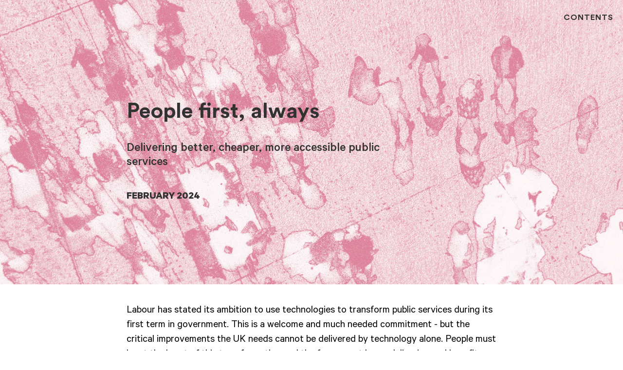

--- FILE ---
content_type: text/html; charset=UTF-8
request_url: https://peoplefirsttech.org/
body_size: 1763
content:
<!DOCTYPE html><html lang="en"><head><meta charset="utf-8"><title>People first, always</title><meta property="og:title" content="People first, always"><meta name="twitter:title" content="People first, always – People first, always"><meta name="viewport" content="width=device-width, initial-scale=1"><link type="text/css" rel="stylesheet" href="/css/app.css"><link type="text/css" rel="stylesheet" href="/css/new-app.css"><link rel="icon" id="favicon" href="https://s3-eu-west-1.amazonaws.com/projectsbyif.com/shared/favicon.png"><link rel="apple-touch-icon-precomposed" href="https://s3-eu-west-1.amazonaws.com/projectsbyif.com/shared/favicon.png"><meta name="description" content="Labour has stated its ambition to use technologies to transform public services during its first term in government. This is a welcome and much needed commitment - but the critical improvements the UK needs cannot be delivered by technology alone. People must be at the heart of this transformation and the focus must be on delivering real benefits, changing lives, and creating new opportunities."><meta property="og:url" content="https://peoplefirsttech.org"><meta property="og:description" content="Labour has stated its ambition to use technologies to transform public services during its first term in government. This is a welcome and much needed commitment - but the critical improvements the UK needs cannot be delivered by technology alone. People must be at the heart of this transformation and the focus must be on delivering real benefits, changing lives, and creating new opportunities."><meta property="og:image" content="https://peoplefirstalways.s3.eu-west-2.amazonaws.com/people-first-report_website-card.jpg"><meta name="twitter:card" content="https://peoplefirstalways.s3.eu-west-2.amazonaws.com/people-first-report_website-card.jpg"><meta name="twitter:site" content="@projectsbyif"><meta name="twitter:creator" content="@projectsbyif"><meta name="twitter:description" content="Labour has stated its ambition to use technologies to transform public services during its first term in government. This is a welcome and much needed commitment - but the critical improvements the UK needs cannot be delivered by technology alone. People must be at the heart of this transformation and the focus must be on delivering real benefits, changing lives, and creating new opportunities."><meta name="twitter:image" content="https://peoplefirstalways.s3.eu-west-2.amazonaws.com/people-first-report_website-card.jpg"><script src="https://code.jquery.com/jquery-3.2.0.min.js" integrity="sha256-JAW99MJVpJBGcbzEuXk4Az05s/XyDdBomFqNlM3ic+I=" crossorigin="anonymous"></script><script src="/js/app.js"></script></head><body class="cover-page"><a id="skip_to_content" href="#content">Skip to content</a><header><a id="logo" href="https://projectsbyif.com"></a><a id="link_contents" href="#contents">Contents</a><div id="cover_image"><img src="https://peoplefirstalways.s3.eu-west-2.amazonaws.com/people-first-report_cover-pink.jpg"></div><div><h1>People first, always</h1><h2>Delivering better, cheaper, more accessible public services</h2><h3>February 2024</h3></div></header><div id="contents"><div><h1>Contents</h1><a id="close_contents" href="#">Close</a><ul class="contents-list"><li><a class="bold" href="/">People first, always</a></li><li><a href="/introduction">Introduction</a></li><li><a href="/recommendation-1-spend-more-efficiently"><p><span class="content_sublabel">Spend more efficiently</span><br /><span class="content_label">Limit contract values with suppliers</span></p></a></li><li><a href="/recommendation-2-grow-capabilities"><p><span class="content_sublabel">Grow capabilities</span><br /><span class="content_label">Inspire a lost generation of technologists</span></p></a></li><li><a href="/recommendation-3-build-britains-tech-workforce"><p><span class="content_sublabel">Build Britain’s tech workforce</span><br /><span class="content_label">Expand apprenticeships and in-job training opportunities</span></p></a></li><li><a href="/recommendation-4-put-devolved-and-local-governments-first"><p><span class="content_sublabel">Prioritise collaboration</span><br /><span class="content_label">Invest in 12 regional and national Offices of Technology Innovation</span></p></a></li><li><a href="/recommendation-5-retire-legacy-systems"><p><span class="content_sublabel">Retire legacy systems</span><br /><span class="content_label">Update our infrastructure</span></p></a></li><li><a href="/recommendation-6-earn-trust-and-confidence"><p><span class="content_sublabel">Earn trust and confidence</span><br /><span class="content_label">Build robust infrastructure for trust</span></p></a></li></ul><ul class="contents-appendices"><li><a href="/about-these-recommendations">About these recommendations</a></li><li><a href="/author-biographies">Author biographies</a></li></ul></div></div><main id="content"><section class="content no-margin-bottom"><p>Labour has stated its ambition to use technologies to transform public services during its first term in government. This is a welcome and much needed commitment - but the critical improvements the UK needs cannot be delivered by technology alone. People must be at the heart of this transformation and the focus must be on delivering real benefits, changing lives, and creating new opportunities.</p>
<p>As public-interest technologists and policy specialists, we see a significant gap in the public counsel being offered to Labour. This gap is the space between techno-optimism and reality, between the necessary specificity of manifesto pledges and the long-term difficult work needed to run the machinery of government. This is the gap where delivery takes place, services are transformed, and innovation becomes reality – and where better, cheaper, more accessible public services become the norm. These recommendations are focussed on what must happen now and next in order to make the future possible. </p>
<p>We are sharing these recommendations to advocate for a practical and pragmatic approach to delivering change that starts locally, builds skills across the four nations of the UK, and makes public service attractive for a generation that wants to build a better, more equitable society.</p>
<p><em>The recommendations were developed with input from experienced digital practitioners. Quotes in the text are taken from interviews and written submissions.</em></p></section><div class="contents-wrapper"><h1>Contents</h1><ul class="contents-list"><li><a href="/">People first, always</a></li><li><a href="/introduction">Introduction</a></li><li><a href="/recommendation-1-spend-more-efficiently"><p><span class="content_sublabel">Spend more efficiently</span><br /><span class="content_label">Limit contract values with suppliers</span></p></a></li><li><a href="/recommendation-2-grow-capabilities"><p><span class="content_sublabel">Grow capabilities</span><br /><span class="content_label">Inspire a lost generation of technologists</span></p></a></li><li><a href="/recommendation-3-build-britains-tech-workforce"><p><span class="content_sublabel">Build Britain’s tech workforce</span><br /><span class="content_label">Expand apprenticeships and in-job training opportunities</span></p></a></li><li><a href="/recommendation-4-put-devolved-and-local-governments-first"><p><span class="content_sublabel">Prioritise collaboration</span><br /><span class="content_label">Invest in 12 regional and national Offices of Technology Innovation</span></p></a></li><li><a href="/recommendation-5-retire-legacy-systems"><p><span class="content_sublabel">Retire legacy systems</span><br /><span class="content_label">Update our infrastructure</span></p></a></li><li><a href="/recommendation-6-earn-trust-and-confidence"><p><span class="content_sublabel">Earn trust and confidence</span><br /><span class="content_label">Build robust infrastructure for trust</span></p></a></li></ul><ul class="contents-appendices"><li><a href="/about-these-recommendations">About these recommendations</a></li><li><a href="/author-biographies">Author biographies</a></li></ul></div></main><footer><div id="in_collaboration_with"><p>Written by Dr Natalie Byrom, Rachel Coldicutt OBE and Sarah Gold</p></div><p class="licence"><a href="https://creativecommons.org/licenses/by-sa/4.0/" rel="license">These recommendations are licenced under Creative Commons Attribution-ShareAlike 4.0 International</a></p></footer></body></html>

--- FILE ---
content_type: text/css; charset=UTF-8
request_url: https://peoplefirsttech.org/css/app.css
body_size: 2569
content:
@font-face {
  font-family: 'Circular-Bold';
  src: url("/fonts/CircularStd-Bold.eot");
  src: url("/fonts/CircularStd-Bold.eot?#iefix") format("embedded-opentype"), url("/fonts/CircularStd-Bold.woff") format("woff");
  font-style: normal;
  font-weight: normal; }

@font-face {
  font-family: 'Calibre-Regular';
  src: url("/fonts/Calibre-Regular.eot");
  src: url("/fonts/Calibre-Regular.eot?#iefix") format("embedded-opentype"), url("/fonts/Calibre-Regular.woff") format("woff");
  font-style: normal;
  font-weight: normal; }

@font-face {
  font-family: 'Calibre-Semibold';
  src: url("/fonts/Calibre-Semibold.eot");
  src: url("/fonts/Calibre-Semibold.eot?#iefix") format("embedded-opentype"), url("/fonts/Calibre-Semibold.woff") format("woff");
  font-style: normal;
  font-weight: normal; }

@font-face {
  font-family: 'Calibre-Medium';
  src: url("/fonts/Calibre-Medium.eot");
  src: url("/fonts/Calibre-Medium.eot?#iefix") format("embedded-opentype"), url("/fonts/Calibre-Medium.woff") format("woff");
  font-style: normal;
  font-weight: normal; }

@font-face {
  font-family: 'Calibre-Bold';
  src: url("/fonts/Calibre-Bold.eot");
  src: url("/fonts/Calibre-Bold.eot?#iefix") format("embedded-opentype"), url("/fonts/Calibre-Bold.woff") format("woff");
  font-style: normal;
  font-weight: normal; }

html, body, div, span, applet, object, iframe, h1, h2, h3, h4, h5, h6, p, blockquote, pre, a, abbr, acronym, address, big, cite, code, del, dfn, em, img, ins, kbd, q, s, samp, small, strike, strong, sub, sup, tt, var, b, u, i, center, dl, dt, dd, ol, ul, li, fieldset, form, label, legend, table, caption, tbody, tfoot, thead, tr, th, td, article, aside, canvas, details, embed, figure, figcaption, footer, header, hgroup, menu, nav, output, ruby, section, summary, time, mark, audio, video {
  margin: 0;
  padding: 0;
  border: 0;
  font-size: 100%;
  font: inherit;
  vertical-align: baseline; }

article, aside, details, figcaption, figure, footer, header, hgroup, menu, nav, section {
  display: block; }

body {
  line-height: 1; }

ol, ul {
  list-style: none; }

blockquote, q {
  quotes: none; }

blockquote:before, blockquote:after, q:before, q:after {
  content: '';
  content: none; }

table {
  border-collapse: collapse;
  border-spacing: 0; }

/* Enable WebKit font smoothing */
body {
  -webkit-font-smoothing: antialiased;
  -moz-osx-font-smoothing: grayscale; }

body {
  font-family: "Calibre-Regular", "Helvetica Neue", "Arial", sans-serif;
  font-size: 19px;
  line-height: 1.4; }

a {
  text-decoration: none;
  color: #000; }

em {
  font-style: italic; }

strong {
  font-family: "Calibre-Semibold", "Helvetica Neue", "Arial", sans-serif; }

h1, h2, h3, h4, h5, h6 {
  font-family: "Circular-Bold", "Helvetica Neue", "Arial", sans-serif;
  color: #323232; }

h1 {
  font-size: 2em;
  margin-bottom: 40px;
  line-height: 1.1; }

h2 {
  font-family: "Calibre-Bold", "Helvetica Neue", "Arial", sans-serif;
  font-size: 1.2em;
  line-height: 1.1;
  text-transform: uppercase;
  margin-bottom: 20px;
  margin-top: 40px; }

h3 {
  font-family: "Calibre-Semibold", "Helvetica Neue", "Arial", sans-serif;
  font-size: 1em;
  margin-bottom: 20px;
  margin-top: 40px; }

h4, h5, h6 {
  margin-bottom: 20px; }

h6 {
  text-transform: uppercase;
  font-size: 0.9em;
  margin-bottom: 3px;
  font-family: "Calibre-Bold", "Helvetica Neue", "Arial", sans-serif; }

p {
  margin-bottom: 20px; }
  p:last-of-type {
    margin-bottom: 0; }

blockquote {
  margin-bottom: 20px;
  margin-left: 20px;
  padding-left: 20px;
  padding-top: 4px;
  border-left: #E0E3E5 2px solid; }

.toc h3 {
  letter-spacing: 1px;
  font-size: 16px;
  text-transform: uppercase;
  font-family: "Circular-Bold", "Helvetica Neue", "Arial", sans-serif; }

.content a {
  background-repeat: repeat-x;
  background-image: url("/images/line-black.svg");
  background-size: 4px 7px;
  background-position: 0 0.7em; }
  .content a:hover {
    background-image: url("/images/line-orange.svg"); }

.content ul {
  list-style-type: disc;
  margin-bottom: 20px; }
  .content ul li {
    margin-left: 20px; }

.content ol {
  margin-bottom: 20px; }
  .content ol li {
    margin-left: 20px;
    list-style-type: decimal; }

.caption {
  color: #999999;
  font-size: 0.9em;
  margin-bottom: 40px; }
  .caption a {
    color: #999999;
    border-bottom: #999999 1px solid; }

.bold {
  font-family: "Calibre-Semibold", "Helvetica Neue", "Arial", sans-serif;
  color: #8F3C59 !important; }
  .bold .content_sublabel {
    color: #8F3C59 !important; }

#in_collaboration_with {
  text-align: center; }
  #in_collaboration_with p {
    line-height: 1;
    font-size: 12px;
    letter-spacing: 1px;
    text-transform: uppercase;
    font-family: "Circular-Bold", "Helvetica Neue", "Arial", sans-serif;
    margin-bottom: 20px; }

.highlight-section h2 {
  text-transform: uppercase;
  font-size: 0.8em;
  margin-bottom: 0; }

.highlight-section h3 {
  margin-top: 0;
  margin-bottom: 20px;
  font-size: 1.4em; }

.highlight-section ul {
  list-style-type: disc;
  margin-bottom: 20px; }
  .highlight-section ul li {
    margin-left: 20px; }

.highlight-section a {
  border-bottom: #212121 1px solid; }

.licence {
  text-align: center;
  font-size: 0.9em; }

@media screen and (min-width: 800px) {
  body {
    font-size: 22px; } }

#skip_to_content {
  height: 1px;
  width: 1px;
  position: absolute;
  overflow: hidden;
  top: -10px; }

header {
  height: 70px;
  margin-bottom: 40px; }
  header #logo {
    display: block;
    width: 26px;
    height: 35px;
    position: absolute;
    top: 18px;
    left: 20px; }
    header #logo img {
      width: 100%;
      height: 100%; }
  header #site_title {
    font-family: "Calibre-Semibold", "Helvetica Neue", "Helvetica", sans-serif;
    font-size: 17px;
    text-align: center;
    width: calc(100% - 120px);
    margin-left: 60px;
    margin-right: 60px;
    display: block;
    height: 70px;
    padding-top: 28px;
    line-height: 18px;
    color: #323232; }
  header #link_contents {
    width: 50px;
    height: 50px;
    display: block;
    color: #323232;
    text-indent: -9999px;
    position: absolute;
    right: 20px;
    top: 10px;
    background-image: url("/images/menu.svg");
    background-position: center right;
    background-repeat: no-repeat;
    background-size: 22px;
    font-family: "Circular-Bold", "Helvetica Neue", "Arial", sans-serif;
    font-size: 0.75em;
    text-transform: uppercase;
    letter-spacing: 1px;
    z-index: 20; }

#contents h1,
.contents-wrapper h1 {
  font-family: "Circular-Bold", "Helvetica Neue", "Arial", sans-serif;
  font-size: 0.75em;
  letter-spacing: 1px;
  text-transform: uppercase; }

#contents {
  padding: 30px;
  width: calc(100vw - 60px);
  min-height: 100vh;
  background-color: #EDF0F2;
  z-index: 9999; }
  #contents h1 {
    padding-bottom: 20px;
    margin-bottom: 20px;
    border-bottom: rgba(0, 0, 0, 0.1) 1px solid; }
  #contents h2 {
    font-size: 0.8em;
    margin-bottom: 0; }
  #contents.hideable {
    position: absolute;
    top: 0;
    right: 0; }
  #contents ul.contents-list .content_label {
    background: none; }
  #contents ul.contents-appendices {
    font-size: 0.9em; }
  #contents #close_contents {
    width: 20px;
    height: 20px;
    background-image: url("https://s3-eu-west-1.amazonaws.com/projectsbyif.com/shared/icon_close_dark.svg");
    background-size: contain;
    background-repeat: no-repeat;
    display: block;
    text-indent: -9999px;
    position: absolute;
    top: 25px;
    right: 21px;
    display: none; }

.contents-wrapper {
  background-color: #EDF0F2;
  padding: 20px;
  margin-top: 20px; }
  .contents-wrapper h1 {
    margin-top: 0;
    margin-bottom: 20px; }

.no-margin-bottom {
  margin-bottom: 0 !important; }

ul.contents-list a:hover,
ul.contents-appendices a:hover {
  color: #474747; }

ul.contents-list {
  list-style-type: none; }
  ul.contents-list li {
    margin-left: 0;
    margin-bottom: 15px; }
    ul.contents-list li .content_sublabel {
      font-family: "Circular-Bold", "Helvetica Neue", "Arial", sans-serif;
      font-size: 0.65em;
      text-transform: uppercase;
      letter-spacing: 1px;
      color: #999; }
    ul.contents-list li.seperator {
      margin-top: 15px;
      margin-bottom: 15px;
      height: 1px;
      background: rgba(0, 0, 0, 0.1); }
    ul.contents-list li:last-child {
      margin-bottom: 0; }

ul.contents-appendices {
  margin-top: 15px;
  list-style-type: none;
  border-top: rgba(0, 0, 0, 0.1) 1px solid;
  padding-top: 20px; }
  ul.contents-appendices li {
    margin-left: 0;
    margin-bottom: 15px; }
    ul.contents-appendices li:last-child {
      margin-bottom: 0; }

.content {
  padding: 20px; }
  .content:last-of-type {
    margin-bottom: 0; }
  .content img {
    margin-top: calc(40px - 20px);
    width: 100%; }

nav {
  border-top: #EEEEEE 1px solid;
  padding-left: 20px;
  padding-right: 20px;
  margin-top: calc(40px - 20px);
  height: 60px; }
  nav div {
    width: 33.333%;
    float: left;
    height: 60px; }
  nav a {
    height: 60px;
    width: 60px;
    display: block; }
  nav span {
    display: none; }
  nav img {
    height: 18px;
    margin-top: 22px; }
  nav .counter {
    text-align: center; }
    nav .counter p {
      margin-top: 20px; }
  nav .next {
    text-align: right; }
    nav .next a {
      float: right; }

footer {
  border-top: #EEEEEE 1px solid; }

#in_collaboration_with {
  padding: 20px 20px 10px 20px; }
  #in_collaboration_with a {
    height: 50px;
    display: inline-block; }
    #in_collaboration_with a img {
      height: 50px; }

.licence {
  padding-left: 20px;
  padding-right: 20px; }
  .licence a {
    color: #999; }

.description {
  border-bottom: solid 1px #eee;
  padding-bottom: calc(40px - 5px);
  margin-bottom: 40px; }

.highlight-section {
  background: #EEE;
  padding: 20px; }
  .highlight-section div img {
    width: 100%; }

@media screen and (min-width: 800px) {
  header {
    height: 96px;
    margin-bottom: calc(3 * 40px); }
    header #site_title {
      display: inline;
      left: 65px;
      top: 24px;
      position: relative;
      margin-left: 0;
      margin-right: 0;
      width: auto;
      font-size: 19px; }
    header #link_contents {
      background-image: none;
      text-indent: 0;
      display: inline;
      width: auto;
      height: auto;
      top: 25px;
      z-index: 20; }
  .content {
    padding: 0;
    width: 760px;
    margin-left: auto;
    margin-right: auto;
    margin-bottom: calc(40px); }
  .highlight-section {
    margin-bottom: calc(2 * 28px); }
    .highlight-section div {
      width: 760px;
      margin: 0 auto; }
  #contents div {
    margin: 0 auto;
    height: calc(100vh - 60px);
    overflow-y: scroll; }
  #contents.hideable {
    width: 33vw;
    position: fixed; }
    #contents.hideable div {
      width: 100%;
      margin: 0; }
  nav span {
    display: inline;
    top: -2px;
    position: relative; }
  nav a {
    width: 100%; }
  nav .previous img {
    margin-right: 3px;
    margin-top: 22px; }
  nav .next img {
    margin-left: 3px;
    margin-top: 22px; }
  .contents-wrapper {
    width: 760px;
    margin-top: 40px;
    margin-bottom: 40px;
    margin-left: auto;
    margin-right: auto;
    padding: 40px; } }

@media print {
  a {
    border-bottom: 0; }
  .caption a {
    border-bottom: 0; }
  #contents {
    display: none; }
  header {
    height: auto;
    padding: 20px;
    margin-bottom: 0; }
    header #site_title {
      display: inline;
      font-family: "Calibre-Semibold", "Helvetica Neue", "Arial", sans-serif;
      margin-left: 0; }
    header #logo {
      position: initial;
      margin-bottom: 40px; }
    header #link_contents {
      display: none; }
  .content {
    margin-bottom: 0; }
    .content img {
      width: 50%; }
  #in_collaboration_with {
    display: none; }
  nav {
    display: none; } }

.cover-page header {
  background-color: #b2e1f4;
  padding-top: 80px;
  margin-bottom: 20px;
  height: 60vh;
  display: flex;
  align-items: center;
  justify-content: center;
  overflow: hidden;
  position: relative; }
  .cover-page header h1, .cover-page header h2, .cover-page header h3 {
    width: 80%;
    padding-left: 20px;
    margin-bottom: 24px;
    padding-bottom: 0;
    margin-top: 0;
    padding-top: 0;
    color: #323232; }
  .cover-page header h2 {
    text-transform: none;
    font-family: 'Calibre-Medium'; }
  .cover-page header h3 {
    font-family: 'Calibre-Bold';
    text-transform: uppercase;
    margin-bottom: 0; }
  .cover-page header img {
    width: 100%;
    display: block; }
  .cover-page header a#logo img {
    margin-top: 0; }

.cover-page .content {
  margin-bottom: 40px; }

.scenario-1 .highlight-section {
  background: #EEFDFF; }

.scenario-2 .highlight-section {
  background: #EDFFFB; }

.scenario-3 .highlight-section {
  background: #FEF1EA; }

.design-patterns img {
  margin-top: 0; }

@media screen and (min-width: 800px) {
  .cover-page header {
    margin-bottom: 40px;
    height: 70vh; }
    .cover-page header h1, .cover-page header h2, .cover-page header h3 {
      padding: 0;
      width: 70%;
      margin-bottom: calc(40px); }
    .cover-page header div {
      padding: 0;
      width: 760px;
      margin-left: auto;
      margin-right: auto; }
    .cover-page header h3 {
      position: relative; }
    .cover-page header img {
      margin-top: -100px;
      margin-left: auto;
      margin-right: auto; } }

::selection {
  background: #212121;
  color: #FFF;
  text-shadow: none; }

blockquote {
  font-size: 150%; }

.narrator {
  background-color: whitesmoke; }
  .narrator p {
    font-style: italic; }


--- FILE ---
content_type: text/css; charset=UTF-8
request_url: https://peoplefirsttech.org/css/new-app.css
body_size: 23
content:
#cover_image {
    position: absolute;
    top: 0;
    left: 0;
    width: 100%;
    height: 100%;
    z-index: 1;
}

#cover_image img {
    width: 100%;
    height: 100%;
    object-fit: cover;
    margin:0;
}

.cover-page header div {
    z-index: 10;
}

ul.contents-list li a.bold {
    color: #8F3C59!important;
}

--- FILE ---
content_type: application/javascript; charset=UTF-8
request_url: https://peoplefirsttech.org/js/app.js
body_size: 451
content:
$(function(){$("#contents").hide().addClass("hideable"),$("#close_contents").show(),$("#link_contents").click(function(n){n.preventDefault(),$("#contents").css({right:-$("#contents").outerWidth()}).show().animate({right:0},250,function(){$(window).width()<800&&$("body").children().not("#contents").hide()})}),$("#close_contents").click(function(n){n.preventDefault(),$("body").children().not("#contents").show(),$("#contents").animate({right:-$("#contents").outerWidth()},250,function(){$("#contents").hide()})}),$(window).on("resize",function(){$(window).width()<800&&$("#contents").is(":visible")?$("body").children().not("#contents").hide():800<$(window).width()&&$("#contents").is(":visible")&&$("body").children().not("#contents").show()})});